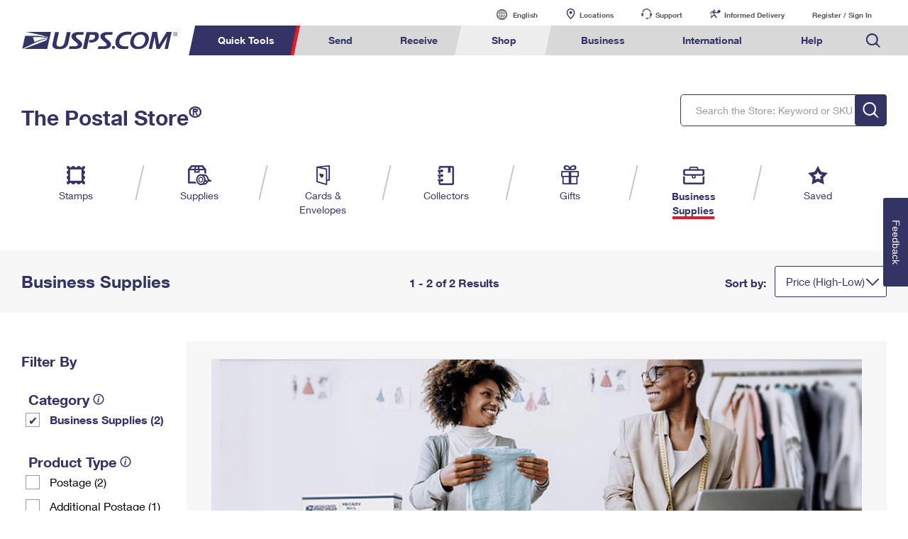

--- FILE ---
content_type: application/x-javascript
request_url: https://store.usps.com/external/scripts/dojo-1.9.7/Deferred.js
body_size: 522
content:
define(["./has","./_base/lang","./errors/CancelError","./promise/Promise","./has!config-deferredInstrumentation?./promise/instrumentation"],function(n,x,u,v,r){var w=Object.freeze||function(){},p=function(b,a,c,d,e){n("config-deferredInstrumentation")&&2===a&&g.instrumentRejected&&0===b.length&&g.instrumentRejected(c,!1,d,e);for(e=0;e<b.length;e++)t(b[e],a,c,d)},t=function(b,a,c,d){var e=b[a],f=b.deferred;if(e)try{var h=e(c);if(0===a)"undefined"!==typeof h&&l(f,a,h);else{if(h&&"function"===typeof h.then){b.cancel=
h.cancel;h.then(q(f,1),q(f,2),q(f,0));return}l(f,1,h)}}catch(k){l(f,2,k)}else l(f,a,c);n("config-deferredInstrumentation")&&2===a&&g.instrumentRejected&&g.instrumentRejected(c,!!e,d,f.promise)},q=function(b,a){return function(c){l(b,a,c)}},l=function(b,a,c){if(!b.isCanceled())switch(a){case 0:b.progress(c);break;case 1:b.resolve(c);break;case 2:b.reject(c)}},g=function(b){var a=this.promise=new v,c=this,d,e,f,h=!1,k=[];n("config-deferredInstrumentation")&&Error.captureStackTrace&&(Error.captureStackTrace(c,
g),Error.captureStackTrace(a,g));this.isResolved=a.isResolved=function(){return 1===d};this.isRejected=a.isRejected=function(){return 2===d};this.isFulfilled=a.isFulfilled=function(){return!!d};this.isCanceled=a.isCanceled=function(){return h};this.progress=function(b,e){if(d){if(!0===e)throw Error("This deferred has already been fulfilled.");return a}p(k,0,b,null,c);return a};this.resolve=function(b,f){if(d){if(!0===f)throw Error("This deferred has already been fulfilled.");return a}p(k,d=1,e=b,
null,c);k=null;return a};var l=this.reject=function(b,g){if(d){if(!0===g)throw Error("This deferred has already been fulfilled.");return a}n("config-deferredInstrumentation")&&Error.captureStackTrace&&Error.captureStackTrace(f={},l);p(k,d=2,e=b,f,c);k=null;return a};this.then=a.then=function(b,c,h){var m=[h,b,c];m.cancel=a.cancel;m.deferred=new g(function(a){return m.cancel&&m.cancel(a)});d&&!k?t(m,d,e,f):k.push(m);return m.deferred.promise};this.cancel=a.cancel=function(a,c){if(!d){b&&(c=b(a),a=
"undefined"===typeof c?a:c);h=!0;if(!d)return"undefined"===typeof a&&(a=new u),l(a),a;if(2===d&&e===a)return a}else if(!0===c)throw Error("This deferred has already been fulfilled.");};w(a)};g.prototype.toString=function(){return"[object Deferred]"};r&&r(g);return g});
